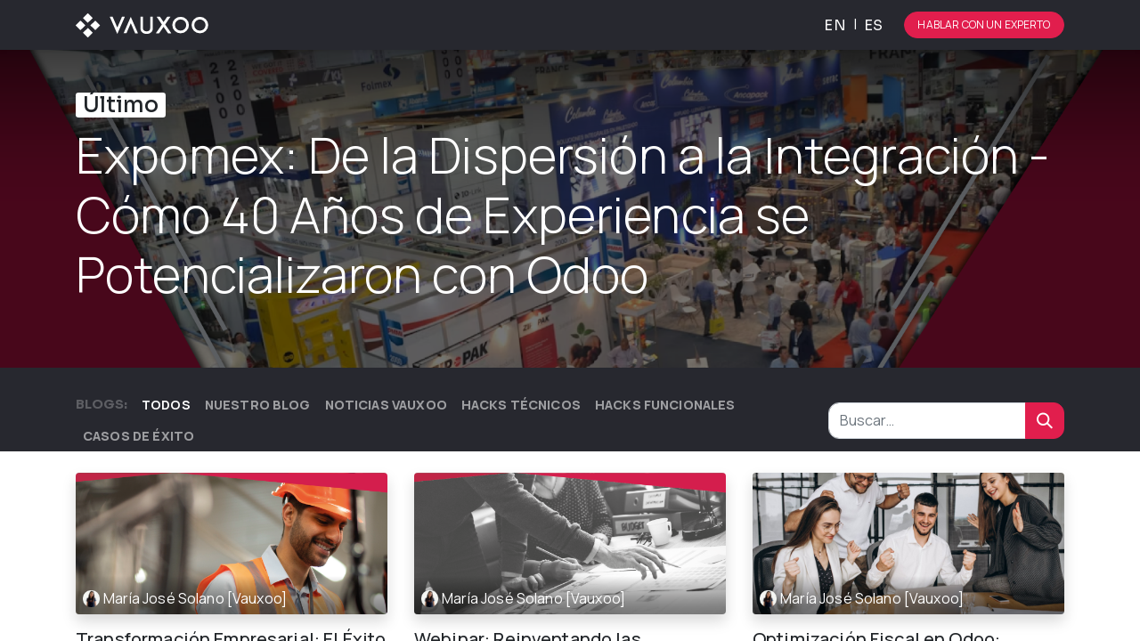

--- FILE ---
content_type: text/html; charset=utf-8
request_url: https://www.vauxoo.com/blog/page/5
body_size: 14084
content:
<!DOCTYPE html>
        
        
        
        
<html lang="es-ES" data-website-id="1" data-main-object="ir.ui.view(22274,)" data-add2cart-redirect="1">
    <head>
        <meta charset="utf-8"/>
        <meta http-equiv="X-UA-Compatible" content="IE=edge,chrome=1"/>
        <meta name="viewport" content="width=device-width, initial-scale=1"/>
                
                <script type="text/javascript">(function(w,d,s,l,i){w[l]=w[l]||[];w[l].push({'gtm.start':
                    new Date().getTime(),event:'gtm.js'});var f=d.getElementsByTagName(s)[0],
                    j=d.createElement(s),dl=l!='dataLayer'?'&l='+l:'';j.async=true;j.src=
                    'https://www.googletagmanager.com/gtm.js?id='+i+dl;f.parentNode.insertBefore(j,f);
                    })(window,document,'script','dataLayer','AW-750692946');
                </script>
            <script type="application/ld+json">
            {
              "@context": "http://schema.org",
              "@type": "Organization",
              "url": "https://www.vauxoo.com",
              "logo": "https://www.vauxoo.com/logo.png",
              "contactPoint": [{
                "@type": "ContactPoint",
                "telephone": "+52 312 217 0252",
                "contactType": "customer service"
              }]
            }
            </script>
                
        <meta name="generator" content="Odoo"/>
        <meta name="description" content="¡Descubre un mundo de conocimiento en nuestro blog! Aquí encontrarás artículos informativos, consejos prácticos y las últimas mejoras en Odoo."/>
        <meta name="keywords" content="Odoo,Blog"/>
            
        <meta property="og:type" content="website"/>
        <meta property="og:title" content="Nuestro Blog"/>
        <meta property="og:site_name" content="www.vauxoo.com"/>
        <meta property="og:url" content="https://www.vauxoo.com/blog/page/5"/>
        <meta property="og:image" content="https://www.vauxoo.com/web/image/676358-45b2dc50/Cover-Blog-V03-06.jpg"/>
        <meta property="og:description" content="¡Descubre un mundo de conocimiento en nuestro blog! Aquí encontrarás artículos informativos, consejos prácticos y las últimas mejoras en Odoo."/>
            
        <meta name="twitter:card" content="summary_large_image"/>
        <meta name="twitter:title" content="Nuestro Blog"/>
        <meta name="twitter:image" content="https://www.vauxoo.com/web/image/676358-45b2dc50/Cover-Blog-V03-06.jpg"/>
        <meta name="twitter:site" content="@vauxoo"/>
        <meta name="twitter:description" content="¡Descubre un mundo de conocimiento en nuestro blog! Aquí encontrarás artículos informativos, consejos prácticos y las últimas mejoras en Odoo."/>
        
        <link rel="alternate" hreflang="en" href="https://www.vauxoo.com/en_US/blog/page/5"/>
        <link rel="alternate" hreflang="es" href="https://www.vauxoo.com/blog/page/5"/>
        <link rel="alternate" hreflang="x-default" href="https://www.vauxoo.com/blog/page/5"/>
        <link rel="canonical" href="https://www.vauxoo.com/blog/page/5"/>
        
        <link rel="preconnect" href="https://fonts.gstatic.com/" crossorigin=""/>
        <title>Nuestro Blog</title>
        <link type="image/x-icon" rel="shortcut icon" href="/web/image/website/1/favicon?unique=1ee16ba"/>
        <link rel="preload" href="/web/static/src/libs/fontawesome/fonts/fontawesome-webfont.woff2?v=4.7.0" as="font" crossorigin=""/>
        <link type="text/css" rel="stylesheet" href="/web/assets/2408105-1719c50/1/web.assets_frontend.min.css" data-asset-bundle="web.assets_frontend" data-asset-version="1719c50"/>
        <script id="web.layout.odooscript" type="text/javascript">
            var odoo = {
                csrf_token: "874bafe3356adafdbada96586cccffa1d733dadeo1799908145",
                debug: "",
            };
        </script>
        <script type="text/javascript">
            odoo.__session_info__ = {"is_admin": false, "is_system": false, "is_website_user": true, "user_id": false, "is_frontend": true, "profile_session": null, "profile_collectors": null, "profile_params": null, "show_effect": false, "bundle_params": {"lang": "en_US", "website_id": 1}, "translationURL": "/website/translations", "cache_hashes": {"translations": "d9ce44399ab6eac7535bacb1f8dfff503d529c8a"}, "geoip_country_code": null, "geoip_phone_code": null, "lang_url_code": "es_ES"};
            if (!/(^|;\s)tz=/.test(document.cookie)) {
                const userTZ = Intl.DateTimeFormat().resolvedOptions().timeZone;
                document.cookie = `tz=${userTZ}; path=/`;
            }
        </script>
                <script id="tracking_code" async="1" src="https://www.googletagmanager.com/gtag/js?id=G-KC6SJY75QZ"></script>
                <script>
                    window.dataLayer = window.dataLayer || [];
                    function gtag(){dataLayer.push(arguments);}
                    gtag('js', new Date());
                    gtag('config', 'G-KC6SJY75QZ');
                </script>
        <script defer="defer" type="text/javascript" src="/web/assets/2407869-fec5f39/1/web.assets_frontend_minimal.min.js" data-asset-bundle="web.assets_frontend_minimal" data-asset-version="fec5f39"></script>
        <script defer="defer" type="text/javascript" data-src="/web/assets/2408106-d9559df/1/web.assets_frontend_lazy.min.js" data-asset-bundle="web.assets_frontend_lazy" data-asset-version="d9559df"></script>
        
        
        <link rel="preconnect" href="https://fonts.googleapis.com">
<link rel="preconnect" href="https://fonts.gstatic.com" crossorigin>
<link href="https://fonts.googleapis.com/css2?family=Manrope:wght@200;300;400;500;600;700;800&family=Sora:wght@100;200;300;400;500;600;700;800&display=swap" rel="stylesheet">
    <!-- Hotjar Tracking Code for https://www.vauxoo.com -->
<script>
    (function(h,o,t,j,a,r){
        h.hj=h.hj||function(){(h.hj.q=h.hj.q||[]).push(arguments)};
        h._hjSettings={hjid:792758,hjsv:6};
        a=o.getElementsByTagName('head')[0];
        r=o.createElement('script');r.async=1;
        r.src=t+h._hjSettings.hjid+j+h._hjSettings.hjsv;
        a.appendChild(r);
    })(window,document,'https://static.hotjar.com/c/hotjar-','.js?sv=');
</script>
<!-- Google Tag Manager -->
<script>(function(w,d,s,l,i){w[l]=w[l]||[];w[l].push({'gtm.start':
new Date().getTime(),event:'gtm.js'});var f=d.getElementsByTagName(s)[0],
j=d.createElement(s),dl=l!='dataLayer'?'&l='+l:'';j.async=true;j.src=
'https://www.googletagmanager.com/gtm.js?id='+i+dl;f.parentNode.insertBefore(j,f);
})(window,document,'script','dataLayer','GTM-M7PN8BT');</script>
<!-- End Google Tag Manager -->
<!-- Apple Touch Icon -->
<link rel="apple-touch-icon" href="somedir/apple-touch-icon-iphone-60x60.png">
<link rel="apple-touch-icon" sizes="60x60" href="somedir/apple-touch-icon-ipad-76x76.png">
<link rel="apple-touch-icon" sizes="114x114" href="somedir/apple-touch-icon-iphone-retina-120x120.png">
<link rel="apple-touch-icon" sizes="144x144" href="somedir/apple-touch-icon-ipad-retina-152x152.png">
<!-- Apple Touch Icon -->
<!-- Google tag (gtag.js) -->
<script async src="https://www.googletagmanager.com/gtag/js?id=AW-750692946"></script>
<script>
  window.dataLayer = window.dataLayer || [];
  function gtag(){dataLayer.push(arguments);}
  gtag('js', new Date());

  gtag('config', 'AW-750692946');
</script>
<!-- END Google tag (gtag.js) -->

    </head>
    <body>
        <div id="wrapwrap" class="   ">
                <header id="top" data-anchor="true" data-name="Header" class="  o_header_standard">
                    
    <nav data-name="Navbar" class="navbar  navbar-light o_colored_level o_cc shadow-sm navbar-vauxoo navbar-expand-md">
        
            <div id="top_menu_container" class="container justify-content-between">
                
    <a href="/" class="navbar-brand logo &#39;o_offcanvas_logo_container mr-0 mr-md-3&#39;">
            
            <span role="img" rel="preload" as="image" aria-label="Logo of www.vauxoo.com" title="www.vauxoo.com"><img src="/web/image/website/1/logo/www.vauxoo.com?unique=1ee16ba" class="img img-fluid" width="95" height="40" alt="www.vauxoo.com" loading="lazy"/></span>
        </a>
    
                
                <div id="top_menu_collapse" class="collapse navbar-collapse order-last order-md-0">
    <ul id="top_menu" role="menu" class="nav navbar-nav o_menu_loading flex-grow-1">
        
                        
    <li role="presentation" class="nav-item">
        <a role="menuitem" href="/offer" class="nav-link ">
            <span>¿Qué ofrecemos?</span>
        </a>
    </li>
    <li class="nav-item dropdown  ">
        <a data-bs-toggle="dropdown" href="#" class="nav-link dropdown-toggle ">
            <span>Nosotros</span>
        </a>
        <ul class="dropdown-menu" role="menu">
    <li role="presentation" class="">
        <a role="menuitem" href="/aboutus" class="dropdown-item ">
            <span>Acerca de</span>
        </a>
    </li>
    <li role="presentation" class="">
        <a role="menuitem" href="/culture" class="dropdown-item ">
            <span>Cultura</span>
        </a>
    </li>
    <li role="presentation" class="">
        <a role="menuitem" href="/jobs" class="dropdown-item ">
            <span>Empleos</span>
        </a>
    </li>
    <li role="presentation" class="">
        <a role="menuitem" href="/contactus" class="dropdown-item ">
            <span>Contacto</span>
        </a>
    </li>
    <li role="presentation" class="">
        <a role="menuitem" href="/blog" class="dropdown-item ">
            <span>Blogs</span>
        </a>
    </li>
    <li role="presentation" class="">
        <a role="menuitem" href="/events" class="dropdown-item ">
            <span>Eventos</span>
        </a>
    </li>
        </ul>
    </li>
    <li class="nav-item dropdown  ">
        <a data-bs-toggle="dropdown" href="#" class="nav-link dropdown-toggle ">
            <span>Industrias</span>
        </a>
        <ul class="dropdown-menu" role="menu">
    <li role="presentation" class="">
        <a role="menuitem" href="/offer/industrias/manufactura" class="dropdown-item ">
            <span>Manufactura</span>
        </a>
    </li>
    <li role="presentation" class="">
        <a role="menuitem" href="/offer/industrias/hoteleria" class="dropdown-item ">
            <span>Hotelería</span>
        </a>
    </li>
    <li role="presentation" class="">
        <a role="menuitem" href="/offer/industrias/farmaceutica" class="dropdown-item ">
            <span>Farmacéutica</span>
        </a>
    </li>
    <li role="presentation" class="">
        <a role="menuitem" href="/offer/industrias/acuacultura" class="dropdown-item ">
            <span>Acuacultura</span>
        </a>
    </li>
    <li role="presentation" class="">
        <a role="menuitem" href="/offer/industrias/calzado" class="dropdown-item ">
            <span>Calzado</span>
        </a>
    </li>
        </ul>
    </li>
        
            <li class="nav-item mx-lg-3 divider d-none"></li> 
            <li class="o_wsale_my_cart align-self-md-start d-none nav-item mx-lg-3">
                <a href="/shop/cart" class="nav-link">
                    <i class="fa fa-shopping-cart"></i>
                    <sup class="my_cart_quantity badge text-bg-primary" data-order-id="">0</sup>
                </a>
            </li>
        
        
            <li class="o_wsale_my_wish d-none nav-item me-lg-3 o_wsale_my_wish_hide_empty">
                <a href="/shop/wishlist" class="nav-link">
                    <i class="fa fa-1x fa-heart"></i>
                    <sup class="my_wish_quantity o_animate_blink badge text-bg-primary">0</sup>
                </a>
            </li>
        
                        
            <li class="nav-item ms-lg-auto o_no_autohide_item">
                <a href="/web/login" class="nav-link fw-bold">Iniciar sesión</a>
            </li>
                        
        
        
            <li class="nav-item custom-cta-link d-md-none">
                <a id="XPRT_MENU_mobile" href="/calendar/demo-con-vauxoo-3" class="nav-link">Hablar con un experto</a>
            </li>
                    
    </ul>

                    
                </div>
                
        
        

        <div class="js_language_selector order-first order-md-0 vauxoo_selector ml-md-4 ">
            <div class="list-inline d-flex" role="menu">
                    <a role="menuitem" href="/en_US/blog/page/5" class="p-0 list-inline-item js_change_lang " data-url_code="en_US">
                        <span>en</span>
                    </a>
                    
                        <span class="list-inline-item">|</span>
                    <a role="menuitem" href="/blog/page/5" class="p-0 list-inline-item js_change_lang font-weight-bold" data-url_code="es_ES">
                        <span>es</span>
                    </a>
                    
            </div>
        </div>
        <div class="oe_structure oe_structure_solo ms-lg-4">
            <section class="s_text_block o_colored_level d-none o_snippet_mobile_invisible d-lg-block" data-snippet="s_text_block" data-name="Text" style="background-image: none;" data-invisible="1">
                <div class="container">
                    <a aria-label="Botón para comenzar el proceso de hablar con un experto" href="/appointment/3" class="btn_cta nav-xprt btn btn-primary rounded-circle btn-sm" data-bs-original-title="" title="">Hablar con un experto</a></div>
            </section>
        </div>
                
    <button aria-label="Botón para abrir menu de navegación" type="button" data-bs-toggle="collapse" data-bs-target="#top_menu_collapse" class="navbar-toggler &#39;toggler_vauxoo px-0 btn&#39;">
        <span class="navbar-toggler-icon o_not_editable"></span>
    </button>
            </div>
        
    </nav>
    
        </header>
                <main>
                    
        <div id="wrap" class="js_blog website_blog">
            

        

        <div id="o_wblog_blog_top">
            
    <div data-name="Portada" style="" data-use_filters="True" data-use_text_align="True" data-res-model="blog.post" data-res-id="273" class="o_record_cover_container d-flex flex-column h-100 o_colored_level o_cc o_cc3 o_cc   o_wblog_post_page_cover o_record_has_cover cover_auto">
        <div style="background-image: url(/web/image/2399172-380aae63/expomex.png);" class="o_record_cover_component o_record_cover_image "></div>
        <div style="opacity: 0.6;" class="o_record_cover_component o_record_cover_filter oe_black"></div>
        

            <div class="container position-relative h-100 d-flex flex-column justify-content-around">
                <div class="o_wblog_post_title  ">
                    <div class="h4 bg-o-color-3 px-2 d-inline-block rounded-1">Último</div>
                    <a class="text-white text-decoration-none" href="/blog/casos-de-exito-5/expomex-273" title="Expomex: De la Dispersión a la Integración - Cómo 40 Años de Experiencia se Potencializaron con Odoo">
                        <div id="o_wblog_post_name" placeholder="Título de la publicación del blog" data-blog-id="273">Expomex: De la Dispersión a la Integración - Cómo 40 Años de Experiencia se Potencializaron con Odoo</div>
                        
                    </a>

                    <div>
                        <span>&nbsp;</span>
                    </div>
                </div>
            </div>
        
    </div>
        </div>

    <nav class="navbar navbar-expand-sm navbar-light pt-4 pb-0 px-0 ">
        <div class="o_website_blog_nav_container container flex-wrap flex-sm-nowrap gap-2 w-100">
            
            <ul class="navbar-nav d-none d-lg-flex">
                <li class="nav-item">
                    <span class="nav-link disabled ps-0">Blogs:</span>
                </li>
                <li class="nav-item">
                    <a href="/blog" class="nav-link fw-bold active">Todos</a>
                </li>
                <li class="nav-item">
                    <a href="/blog/nuestro-blog-1" class="nav-link ">
                        <b>Nuestro blog</b>
                    </a>
                </li><li class="nav-item">
                    <a href="/blog/noticias-vauxoo-2" class="nav-link ">
                        <b>Noticias Vauxoo</b>
                    </a>
                </li><li class="nav-item">
                    <a href="/blog/hacks-tecnicos-3" class="nav-link ">
                        <b>Hacks Técnicos</b>
                    </a>
                </li><li class="nav-item">
                    <a href="/blog/hacks-funcionales-4" class="nav-link ">
                        <b>Hacks Funcionales</b>
                    </a>
                </li><li class="nav-item">
                    <a href="/blog/casos-de-exito-5" class="nav-link ">
                        <b>Casos de Éxito</b>
                    </a>
                </li><li class="nav-item">
                    <a href="/blog/12" class="nav-link ">
                        <b>​</b>
                    </a>
                </li>
            </ul>
            
            <div class="dropdown order-2 d-lg-none flex-grow-1 flex-sm-grow-0 min-w-0">
                <a class="btn btn-light dropdown-toggle d-flex align-items-center justify-content-between" type="button" role="button" data-bs-toggle="dropdown" aria-expanded="false" title="Todos los blogs">
                    <span class="d-inline-block text-truncate">Todos</span>
                </a>
                <ul class="dropdown-menu dropdown-menu-end">
                    <li>
                        <a href="/blog" title="Todos" class="dropdown-item active">Todos</a>
                    </li>
                    <li>
                        <a href="/blog/nuestro-blog-1" class="dropdown-item " title="Nuestro blog">
                            <span>Nuestro blog</span>
                        </a>
                    </li><li>
                        <a href="/blog/noticias-vauxoo-2" class="dropdown-item " title="Noticias Vauxoo">
                            <span>Noticias Vauxoo</span>
                        </a>
                    </li><li>
                        <a href="/blog/hacks-tecnicos-3" class="dropdown-item " title="Hacks Técnicos">
                            <span>Hacks Técnicos</span>
                        </a>
                    </li><li>
                        <a href="/blog/hacks-funcionales-4" class="dropdown-item " title="Hacks Funcionales">
                            <span>Hacks Funcionales</span>
                        </a>
                    </li><li>
                        <a href="/blog/casos-de-exito-5" class="dropdown-item " title="Casos de Éxito">
                            <span>Casos de Éxito</span>
                        </a>
                    </li><li>
                        <a href="/blog/12" class="dropdown-item " title="​">
                            <span>​</span>
                        </a>
                    </li>
                </ul>
            </div>
            
    <form method="get" class="o_searchbar_form o_wait_lazy_js s_searchbar_input  flex-grow-1 flex-sm-grow-0" action="/blog" data-snippet="s_searchbar_input">
            <div role="search" class="input-group ">
        <input type="search" name="search" class="search-query form-control oe_search_box None" placeholder="Buscar…" data-search-type="blogs" data-limit="5" data-display-image="true" data-display-description="true" data-display-extra-link="true" data-display-detail="false" data-order-by="name asc"/>
        <button type="submit" aria-label="Buscar" title="Buscar" class="btn oe_search_button btn-primary">
            <i class="oi oi-search"></i>
        </button>
    </div>

            <input name="order" type="hidden" class="o_search_order_by" value="name asc"/>
            
                <input type="hidden" name="tag"/>
                <input type="hidden" name="date_begin"/>
                <input type="hidden" name="date_end"/>
            
        </form>
        </div>
    </nav>

        <section id="o_wblog_index_content">
            <div class="container py-4">
                <div class="row justify-content-center">
                    <div id="o_wblog_posts_loop_container" class="col ">

    <div id="o_wblog_posts_loop" class="">

        

        


        <div class="row ">
            

            

            

            
            
                
                <div class="pb-4 col-12 col-md-6 col-xl-4">
                    <article name="blog_post" class="o_wblog_post position-relative ">
                        
                        

    <a href="/blog/casos-de-exito-5/transformacion-empresarial-el-exito-de-rsf-en-colaboracion-con-vauxoo-en-costa-rica-223" class="text-decoration-none d-block mb-2">

    <div data-name="Portada" style="background-color: #FFFFFF;" data-res-model="blog.post" data-res-id="223" class="o_record_cover_container d-flex flex-column h-100 o_colored_level o_cc o_cc3 o_cc   o_list_cover o_not_editable  rounded overflow-hidden shadow mb-3">
        <div style="background-image: url(/web/image/2277606-4d782b96/bloggggg.png);" class="o_record_cover_component o_record_cover_image "></div>
        

    <div class="o_not_editable align-items-center position-relative o_wblog_post_list_author o_list_cover d-flex text-white w-100 o_not_editable px-2 pb-2 pt-3">
        <div style="line-height:1"><img src="/web/image/blog.post/223/author_avatar/Transformaci%C3%B3n%20Empresarial:%20El%20%C3%89xito%20de%20RSF%20en%20colaboraci%C3%B3n%20con%20Vauxoo%20en%20Costa%20Rica?unique=cc796ea" class="img img-fluid rounded-circle o_wblog_author_avatar me-1" alt="Transformación Empresarial: El Éxito de RSF en colaboración con Vauxoo en Costa Rica" loading="lazy"/></div>
        <div style="line-height:1">
            <span>María José Solano [Vauxoo]</span>
        </div>
    </div>
        
    </div>
    </a>
                            <div>
    <a href="/blog/casos-de-exito-5/transformacion-empresarial-el-exito-de-rsf-en-colaboracion-con-vauxoo-en-costa-rica-223" class="d-block text-reset text-decoration-none o_blog_post_title my-0 h5">Transformación Empresarial: El Éxito de RSF en colaboración con Vauxoo en Costa Rica</a>

                                <div>
    
    <a class="text-reset text-decoration-none" href="/blog/casos-de-exito-5/transformacion-empresarial-el-exito-de-rsf-en-colaboracion-con-vauxoo-en-costa-rica-223">
        <div class="mt-2 o_wblog_normalize_font">Imagina una empresa que no sólo redefine los estándares de la refrigeración industrial en Costa Rica, sino que además se convierte en un líder regional indiscutible. Refrigeración y Soluciones de Frío...</div>
    </a>

    
    <div class="o_wblog_post_short_tag_section d-flex align-items-center flex-wrap pt-2">
            <a href="/blog/tag/caso-de-exito-costa-rica-1020" class="badge mb-2 me-1 text-truncate border text-primary post_link">Caso de exito Costa Rica</a>
            <a href="/blog/tag/caso-de-exito-vauxoo-costa-rica-1021" class="badge mb-2 me-1 text-truncate border text-primary post_link">Caso de exito Vauxoo Costa rica</a>
            <a href="/blog/tag/contabilidad-560" class="badge mb-2 me-1 text-truncate border text-primary post_link">Contabilidad</a>
            <a href="/blog/tag/contabilidad-en-costa-rica-1017" class="badge mb-2 me-1 text-truncate border text-primary post_link">Contabilidad en Costa Rica</a>
            <a href="/blog/tag/costa-rica-512" class="badge mb-2 me-1 text-truncate border text-primary post_link">Costa Rica</a>
            <a href="/blog/tag/localizacion-costa-rica-504" class="badge mb-2 me-1 text-truncate border text-primary post_link">Localizacion Costa Rica</a>
            <a href="/blog/tag/odoo-costa-rica-983" class="badge mb-2 me-1 text-truncate border text-primary post_link">Odoo Costa Rica</a>
            <a href="/blog/tag/odoo-y-contabilidad-955" class="badge mb-2 me-1 text-truncate border text-primary post_link">Odoo y Contabilidad</a>
            <a href="/blog/tag/refrigeracion-industrial-erp-1018" class="badge mb-2 me-1 text-truncate border text-primary post_link">Refrigeración industrial ERP</a>
            <a href="/blog/tag/caso-de-exito-1019" class="badge mb-2 me-1 text-truncate border text-primary post_link">caso de exito</a>
    </div>
    
                                </div>
                            </div>
                            <div class="o_wblog_normalize_font pe-2 pb-2">
    <div class="d-flex small flex-wrap mb-1 w-100">
        <div class="d-flex flex-wrap align-items-center justify-content-between mx-n2 flex-grow-1">
            <time class="text-nowrap fw-bold px-2">26 abr. 2024</time>
            <b class="text-nowrap text-truncate px-2">
                <i class="fa fa-folder-open text-muted"></i>
                <a href="/blog/casos-de-exito-5">Casos de Éxito</a>
            </b>
        </div>
    </div>
                            </div>
                        
                    </article>
                </div>
                
                
                <div class="pb-4 col-12 col-md-6 col-xl-4">
                    <article name="blog_post" class="o_wblog_post position-relative ">
                        
                        

    <a href="/blog/noticias-vauxoo-2/webinar-reinventando-las-organizaciones-221" class="text-decoration-none d-block mb-2">

    <div data-name="Portada" style="background-color: #FFFFFF;" data-res-model="blog.post" data-res-id="221" class="o_record_cover_container d-flex flex-column h-100 o_colored_level o_cc o_cc3 o_cc   o_list_cover o_not_editable  rounded overflow-hidden shadow mb-3">
        <div style="background-image: url(/web/image/2276896-2ff3158f/sdsxxx.png);" class="o_record_cover_component o_record_cover_image "></div>
        

    <div class="o_not_editable align-items-center position-relative o_wblog_post_list_author o_list_cover d-flex text-white w-100 o_not_editable px-2 pb-2 pt-3">
        <div style="line-height:1"><img src="/web/image/blog.post/221/author_avatar/Webinar:%20Reinventando%20las%20organizaciones?unique=7cc2ea6" class="img img-fluid rounded-circle o_wblog_author_avatar me-1" alt="Webinar: Reinventando las organizaciones" loading="lazy"/></div>
        <div style="line-height:1">
            <span>María José Solano [Vauxoo]</span>
        </div>
    </div>
        
    </div>
    </a>
                            <div>
    <a href="/blog/noticias-vauxoo-2/webinar-reinventando-las-organizaciones-221" class="d-block text-reset text-decoration-none o_blog_post_title my-0 h5">Webinar: Reinventando las organizaciones</a>

                                <div>
    
    <a class="text-reset text-decoration-none" href="/blog/noticias-vauxoo-2/webinar-reinventando-las-organizaciones-221">
        <div class="mt-2 o_wblog_normalize_font">En un mundo que cambia constantemente, las empresas se enfrentan al desafío de adaptarse para seguir siendo competitivas. Por lo cual, es crucial adoptar modelos de gestión modernos y centrados en las...</div>
    </a>

    
    <div class="o_wblog_post_short_tag_section d-flex align-items-center flex-wrap pt-2">
            <a href="/blog/tag/cultura-1015" class="badge mb-2 me-1 text-truncate border text-primary post_link">Cultura</a>
            <a href="/blog/tag/cultura-y-organizacion-en-la-empresa-1016" class="badge mb-2 me-1 text-truncate border text-primary post_link">cultura y organizacion en la empresa</a>
            <a href="/blog/tag/webinar-reinventando-las-organizaciones-1014" class="badge mb-2 me-1 text-truncate border text-primary post_link">webinar reinventando las organizaciones</a>
            <a href="/blog/tag/webinars-114" class="badge mb-2 me-1 text-truncate border text-primary post_link">webinars </a>
    </div>
    
                                </div>
                            </div>
                            <div class="o_wblog_normalize_font pe-2 pb-2">
    <div class="d-flex small flex-wrap mb-1 w-100">
        <div class="d-flex flex-wrap align-items-center justify-content-between mx-n2 flex-grow-1">
            <time class="text-nowrap fw-bold px-2">26 abr. 2024</time>
            <b class="text-nowrap text-truncate px-2">
                <i class="fa fa-folder-open text-muted"></i>
                <a href="/blog/noticias-vauxoo-2">Noticias Vauxoo</a>
            </b>
        </div>
    </div>
                            </div>
                        
                    </article>
                </div>
                
                
                <div class="pb-4 col-12 col-md-6 col-xl-4">
                    <article name="blog_post" class="o_wblog_post position-relative ">
                        
                        

    <a href="/blog/hacks-funcionales-4/optimizacion-fiscal-en-odoo-soluciones-de-vauxoo-adaptadas-a-costa-rica-222" class="text-decoration-none d-block mb-2">

    <div data-name="Portada" style="background-color: #FFFFFF;" data-res-model="blog.post" data-res-id="222" class="o_record_cover_container d-flex flex-column h-100 o_colored_level o_cc o_cc3 o_cc   o_list_cover o_not_editable  rounded overflow-hidden shadow mb-3">
        <div style="background-image: url(/web/image/2277319-d1c57c30/group-people-working-out-business-plan-office.jpg);" class="o_record_cover_component o_record_cover_image "></div>
        

    <div class="o_not_editable align-items-center position-relative o_wblog_post_list_author o_list_cover d-flex text-white w-100 o_not_editable px-2 pb-2 pt-3">
        <div style="line-height:1"><img src="/web/image/blog.post/222/author_avatar/Optimizaci%C3%B3n%20Fiscal%20en%20Odoo:%20Soluciones%20de%20Vauxoo%20Adaptadas%20a%20Costa%20Rica?unique=90cef18" class="img img-fluid rounded-circle o_wblog_author_avatar me-1" alt="Optimización Fiscal en Odoo: Soluciones de Vauxoo Adaptadas a Costa Rica" loading="lazy"/></div>
        <div style="line-height:1">
            <span>María José Solano [Vauxoo]</span>
        </div>
    </div>
        
    </div>
    </a>
                            <div>
    <a href="/blog/hacks-funcionales-4/optimizacion-fiscal-en-odoo-soluciones-de-vauxoo-adaptadas-a-costa-rica-222" class="d-block text-reset text-decoration-none o_blog_post_title my-0 h5">Optimización Fiscal en Odoo: Soluciones de Vauxoo Adaptadas a Costa Rica</a>

                                <div>
    
    <a class="text-reset text-decoration-none" href="/blog/hacks-funcionales-4/optimizacion-fiscal-en-odoo-soluciones-de-vauxoo-adaptadas-a-costa-rica-222">
        <div class="mt-2 o_wblog_normalize_font">En la búsqueda constante de optimizar la gestión empresarial, las empresas costarricenses se enfrentan al desafío de cumplir con las complejas regulaciones fiscales locales. En Vauxoo, nos hemos dedic...</div>
    </a>

    
    <div class="o_wblog_post_short_tag_section d-flex align-items-center flex-wrap pt-2">
            <a href="/blog/tag/costa-rica-512" class="badge mb-2 me-1 text-truncate border text-primary post_link">Costa Rica</a>
            <a href="/blog/tag/localizacion-costa-rica-504" class="badge mb-2 me-1 text-truncate border text-primary post_link">Localizacion Costa Rica</a>
            <a href="/blog/tag/odoo-costa-rica-983" class="badge mb-2 me-1 text-truncate border text-primary post_link">Odoo Costa Rica</a>
            <a href="/blog/tag/facturacion-electronica-en-costa-rica-1007" class="badge mb-2 me-1 text-truncate border text-primary post_link">facturacion electronica en costa rica</a>
            <a href="/blog/tag/gestion-de-nomina-en-costa-rica-1012" class="badge mb-2 me-1 text-truncate border text-primary post_link">gestion de nomina en costa rica</a>
            <a href="/blog/tag/nomina-en-costa-rica-1009" class="badge mb-2 me-1 text-truncate border text-primary post_link">nomina en costa rica</a>
    </div>
    
                                </div>
                            </div>
                            <div class="o_wblog_normalize_font pe-2 pb-2">
    <div class="d-flex small flex-wrap mb-1 w-100">
        <div class="d-flex flex-wrap align-items-center justify-content-between mx-n2 flex-grow-1">
            <time class="text-nowrap fw-bold px-2">24 abr. 2024</time>
            <b class="text-nowrap text-truncate px-2">
                <i class="fa fa-folder-open text-muted"></i>
                <a href="/blog/hacks-funcionales-4">Hacks Funcionales</a>
            </b>
        </div>
    </div>
                            </div>
                        
                    </article>
                </div>
                
                
                <div class="pb-4 col-12 col-md-6 col-xl-4">
                    <article name="blog_post" class="o_wblog_post position-relative ">
                        
                        

    <a href="/blog/hacks-funcionales-4/nomina-costa-rica-con-odoo-220" class="text-decoration-none d-block mb-2">

    <div data-name="Portada" style="background-color: #FFFFFF;" data-res-model="blog.post" data-res-id="220" class="o_record_cover_container d-flex flex-column h-100 o_colored_level o_cc o_cc3 o_cc   o_list_cover o_not_editable  rounded overflow-hidden shadow mb-3">
        <div style="background-image: url(/web/image/2275845-a5b89c0e/ocod.png);" class="o_record_cover_component o_record_cover_image "></div>
        

    <div class="o_not_editable align-items-center position-relative o_wblog_post_list_author o_list_cover d-flex text-white w-100 o_not_editable px-2 pb-2 pt-3">
        <div style="line-height:1"><img src="/web/image/blog.post/220/author_avatar/N%C3%B3mina%20Costa%20Rica%20con%20Odoo?unique=c1e4a6a" class="img img-fluid rounded-circle o_wblog_author_avatar me-1" alt="Nómina Costa Rica con Odoo" loading="lazy"/></div>
        <div style="line-height:1">
            <span>María José Solano [Vauxoo]</span>
        </div>
    </div>
        
    </div>
    </a>
                            <div>
    <a href="/blog/hacks-funcionales-4/nomina-costa-rica-con-odoo-220" class="d-block text-reset text-decoration-none o_blog_post_title my-0 h5">Nómina Costa Rica con Odoo</a>

                                <div>
    
    <a class="text-reset text-decoration-none" href="/blog/hacks-funcionales-4/nomina-costa-rica-con-odoo-220">
        <div class="mt-2 o_wblog_normalize_font">Contenido: ¿Qué es la gestión de Nómina y por qué es importante? Ventajas de Automatizar la Nómina con Odoo Módulos de Odoo para cubrir la nómina Costarricense Tipos de contribución Beneficios del mód...</div>
    </a>

    
    <div class="o_wblog_post_short_tag_section d-flex align-items-center flex-wrap pt-2">
            <a href="/blog/tag/beneficiosnomina-209" class="badge mb-2 me-1 text-truncate border text-primary post_link">beneficiosnomina</a>
            <a href="/blog/tag/funcionesnomina-208" class="badge mb-2 me-1 text-truncate border text-primary post_link">funcionesnomina</a>
            <a href="/blog/tag/gestion-de-nomina-1011" class="badge mb-2 me-1 text-truncate border text-primary post_link">gestion de nomina</a>
            <a href="/blog/tag/gestion-de-nomina-en-costa-rica-1012" class="badge mb-2 me-1 text-truncate border text-primary post_link">gestion de nomina en costa rica</a>
            <a href="/blog/tag/nomina-costarisence-1013" class="badge mb-2 me-1 text-truncate border text-primary post_link">nomina costarisence</a>
            <a href="/blog/tag/nomina-en-costa-rica-1009" class="badge mb-2 me-1 text-truncate border text-primary post_link">nomina en costa rica</a>
            <a href="/blog/tag/odoo-nomina-1010" class="badge mb-2 me-1 text-truncate border text-primary post_link">odoo nomina</a>
    </div>
    
                                </div>
                            </div>
                            <div class="o_wblog_normalize_font pe-2 pb-2">
    <div class="d-flex small flex-wrap mb-1 w-100">
        <div class="d-flex flex-wrap align-items-center justify-content-between mx-n2 flex-grow-1">
            <time class="text-nowrap fw-bold px-2">17 abr. 2024</time>
            <b class="text-nowrap text-truncate px-2">
                <i class="fa fa-folder-open text-muted"></i>
                <a href="/blog/hacks-funcionales-4">Hacks Funcionales</a>
            </b>
        </div>
    </div>
                            </div>
                        
                    </article>
                </div>
                
                
                <div class="pb-4 col-12 col-md-6 col-xl-4">
                    <article name="blog_post" class="o_wblog_post position-relative ">
                        
                        

    <a href="/blog/hacks-funcionales-4/potencia-tus-ctas-estrategia-efectiva-con-odoo-link-tracker-219" class="text-decoration-none d-block mb-2">

    <div data-name="Portada" style="background-color: #FFFFFF;" data-res-model="blog.post" data-res-id="219" class="o_record_cover_container d-flex flex-column h-100 o_colored_level o_cc o_cc3 o_cc   o_list_cover o_not_editable  rounded overflow-hidden shadow mb-3">
        <div style="background-image: url(/web/image/2273579-9831e576/Blog.png);" class="o_record_cover_component o_record_cover_image "></div>
        

    <div class="o_not_editable align-items-center position-relative o_wblog_post_list_author o_list_cover d-flex text-white w-100 o_not_editable px-2 pb-2 pt-3">
        <div style="line-height:1"><img src="/web/image/blog.post/219/author_avatar/Potencia%20tus%20CTAs:%20Estrategia%20efectiva%20con%20Odoo%20Link%20Tracker?unique=5b23064" class="img img-fluid rounded-circle o_wblog_author_avatar me-1" alt="Potencia tus CTAs: Estrategia efectiva con Odoo Link Tracker" loading="lazy"/></div>
        <div style="line-height:1">
            <span>María José Solano [Vauxoo]</span>
        </div>
    </div>
        
    </div>
    </a>
                            <div>
    <a href="/blog/hacks-funcionales-4/potencia-tus-ctas-estrategia-efectiva-con-odoo-link-tracker-219" class="d-block text-reset text-decoration-none o_blog_post_title my-0 h5">Potencia tus CTAs: Estrategia efectiva con Odoo Link Tracker</a>

                                <div>
    
    <a class="text-reset text-decoration-none" href="/blog/hacks-funcionales-4/potencia-tus-ctas-estrategia-efectiva-con-odoo-link-tracker-219">
        <div class="mt-2 o_wblog_normalize_font">Contenido: ¿Qué es un call to action? Características de un buen CTA ¿Cómo elegir el Llamado a la Acción adecuado? ¿Cómo medir la eficiencia de un CTA? ¿Te has encontrado alguna vez en un sitio web si...</div>
    </a>

    
    <div class="o_wblog_post_short_tag_section d-flex align-items-center flex-wrap pt-2">
            <a href="/blog/tag/cta-16" class="badge mb-2 me-1 text-truncate border text-primary post_link">CTA</a>
            <a href="/blog/tag/call-to-action-745" class="badge mb-2 me-1 text-truncate border text-primary post_link">Call To Action</a>
            <a href="/blog/tag/link-tracker-1008" class="badge mb-2 me-1 text-truncate border text-primary post_link">Link tracker</a>
    </div>
    
                                </div>
                            </div>
                            <div class="o_wblog_normalize_font pe-2 pb-2">
    <div class="d-flex small flex-wrap mb-1 w-100">
        <div class="d-flex flex-wrap align-items-center justify-content-between mx-n2 flex-grow-1">
            <time class="text-nowrap fw-bold px-2">10 abr. 2024</time>
            <b class="text-nowrap text-truncate px-2">
                <i class="fa fa-folder-open text-muted"></i>
                <a href="/blog/hacks-funcionales-4">Hacks Funcionales</a>
            </b>
        </div>
    </div>
                            </div>
                        
                    </article>
                </div>
                
                
                <div class="pb-4 col-12 col-md-6 col-xl-4">
                    <article name="blog_post" class="o_wblog_post position-relative ">
                        
                        

    <a href="/blog/nuestro-blog-1/facturacion-electronica-en-costa-rica-217" class="text-decoration-none d-block mb-2">

    <div data-name="Portada" style="background-color: #FFFFFF;" data-res-model="blog.post" data-res-id="217" class="o_record_cover_container d-flex flex-column h-100 o_colored_level o_cc o_cc3 o_cc   o_list_cover o_not_editable  rounded overflow-hidden shadow mb-3">
        <div style="background-image: url(/web/image/2272015-8de2912f/blof%20facturacion.png);" class="o_record_cover_component o_record_cover_image "></div>
        

    <div class="o_not_editable align-items-center position-relative o_wblog_post_list_author o_list_cover d-flex text-white w-100 o_not_editable px-2 pb-2 pt-3">
        <div style="line-height:1"><img src="/web/image/blog.post/217/author_avatar/Facturaci%C3%B3n%20Electr%C3%B3nica%20en%20Costa%20Rica?unique=ab32a80" class="img img-fluid rounded-circle o_wblog_author_avatar me-1" alt="Facturación Electrónica en Costa Rica" loading="lazy"/></div>
        <div style="line-height:1">
            <span>María José Solano [Vauxoo]</span>
        </div>
    </div>
        
    </div>
    </a>
                            <div>
    <a href="/blog/nuestro-blog-1/facturacion-electronica-en-costa-rica-217" class="d-block text-reset text-decoration-none o_blog_post_title my-0 h5">Facturación Electrónica en Costa Rica</a>

                                <div>
    
    <a class="text-reset text-decoration-none" href="/blog/nuestro-blog-1/facturacion-electronica-en-costa-rica-217">
        <div class="mt-2 o_wblog_normalize_font">Contenido: ¿Qué es la facturación electrónica? Conceptos básicos para entender la facturación electrónica de Costa Rica Tipos de impuestos Funcionamiento del sistema de facturación electrónica en Cost...</div>
    </a>

    
    <div class="o_wblog_post_short_tag_section d-flex align-items-center flex-wrap pt-2">
            <a href="/blog/tag/costa-rica-512" class="badge mb-2 me-1 text-truncate border text-primary post_link">Costa Rica</a>
            <a href="/blog/tag/facturacion-electronica-481" class="badge mb-2 me-1 text-truncate border text-primary post_link">Facturacion electronica</a>
            <a href="/blog/tag/localizacion-costa-rica-504" class="badge mb-2 me-1 text-truncate border text-primary post_link">Localizacion Costa Rica</a>
            <a href="/blog/tag/odoo-costa-rica-983" class="badge mb-2 me-1 text-truncate border text-primary post_link">Odoo Costa Rica</a>
            <a href="/blog/tag/facturacion-electronica-en-costa-rica-1007" class="badge mb-2 me-1 text-truncate border text-primary post_link">facturacion electronica en costa rica</a>
    </div>
    
                                </div>
                            </div>
                            <div class="o_wblog_normalize_font pe-2 pb-2">
    <div class="d-flex small flex-wrap mb-1 w-100">
        <div class="d-flex flex-wrap align-items-center justify-content-between mx-n2 flex-grow-1">
            <time class="text-nowrap fw-bold px-2">3 abr. 2024</time>
            <b class="text-nowrap text-truncate px-2">
                <i class="fa fa-folder-open text-muted"></i>
                <a href="/blog/nuestro-blog-1">Nuestro blog</a>
            </b>
        </div>
    </div>
                            </div>
                        
                    </article>
                </div>
                
                
                <div class="pb-4 col-12 col-md-6 col-xl-4">
                    <article name="blog_post" class="o_wblog_post position-relative ">
                        
                        

    <a href="/blog/noticias-vauxoo-2/un-nuevo-capitulo-para-vauxoo-fortaleciendo-nuestra-vision-197" class="text-decoration-none d-block mb-2">

    <div data-name="Portada" style="background-color: #FFFFFF;" data-res-model="blog.post" data-res-id="197" class="o_record_cover_container d-flex flex-column h-100 o_colored_level o_cc o_cc3 o_cc   o_list_cover o_not_editable  rounded overflow-hidden shadow mb-3">
        <div style="background-image: url(/web/image/810227-b8bf9900/Blog-nuevo-riumbo.png);" class="o_record_cover_component o_record_cover_image "></div>
        

    <div class="o_not_editable align-items-center position-relative o_wblog_post_list_author o_list_cover d-flex text-white w-100 o_not_editable px-2 pb-2 pt-3">
        <div style="line-height:1"><img src="/web/image/blog.post/197/author_avatar/Un%20Nuevo%20Cap%C3%ADtulo%20para%20Vauxoo:%20Fortaleciendo%20Nuestra%20Visi%C3%B3n?unique=36f40e5" class="img img-fluid rounded-circle o_wblog_author_avatar me-1" alt="Un Nuevo Capítulo para Vauxoo: Fortaleciendo Nuestra Visión" loading="lazy"/></div>
        <div style="line-height:1">
            <span>Danna López [Vauxoo]</span>
        </div>
    </div>
        
    </div>
    </a>
                            <div>
    <a href="/blog/noticias-vauxoo-2/un-nuevo-capitulo-para-vauxoo-fortaleciendo-nuestra-vision-197" class="d-block text-reset text-decoration-none o_blog_post_title my-0 h5">Un Nuevo Capítulo para Vauxoo: Fortaleciendo Nuestra Visión</a>

                                <div>
    
    <a class="text-reset text-decoration-none" href="/blog/noticias-vauxoo-2/un-nuevo-capitulo-para-vauxoo-fortaleciendo-nuestra-vision-197">
        <div class="mt-2 o_wblog_normalize_font">En el siempre cambiante mundo empresarial, hay historias de transformación que no solo inspiran, sino que cautivan la imaginación. Hoy, estamos emocionados de compartir contigo una narrativa que nos l...</div>
    </a>

    
    <div class="o_wblog_post_short_tag_section d-flex align-items-center flex-wrap pt-2">
            <a href="/blog/tag/odooawards-55" class="badge mb-2 me-1 text-truncate border text-primary post_link">#OdooAwards</a>
            <a href="/blog/tag/best-partner-latam-842" class="badge mb-2 me-1 text-truncate border text-primary post_link">Best Partner LATAM</a>
            <a href="/blog/tag/fortaleciendo-nuestra-vision-941" class="badge mb-2 me-1 text-truncate border text-primary post_link">Fortaleciendo Nuestra Visión</a>
            <a href="/blog/tag/jose-pablo-tijeri-940" class="badge mb-2 me-1 text-truncate border text-primary post_link">José Pablo Tijeri</a>
            <a href="/blog/tag/vauxoo-844" class="badge mb-2 me-1 text-truncate border text-primary post_link">Vauxoo</a>
            <a href="/blog/tag/crecimiento-938" class="badge mb-2 me-1 text-truncate border text-primary post_link">crecimiento</a>
            <a href="/blog/tag/mejor-partner-37" class="badge mb-2 me-1 text-truncate border text-primary post_link">mejor partner </a>
            <a href="/blog/tag/nuestra-historia-942" class="badge mb-2 me-1 text-truncate border text-primary post_link">nuestra historia</a>
            <a href="/blog/tag/nuevo-ceo-939" class="badge mb-2 me-1 text-truncate border text-primary post_link">nuevo CEO</a>
            <a href="/blog/tag/solucion-erp-943" class="badge mb-2 me-1 text-truncate border text-primary post_link">solucion ERP</a>
            <a href="/blog/tag/vision-937" class="badge mb-2 me-1 text-truncate border text-primary post_link">visión</a>
    </div>
    
                                </div>
                            </div>
                            <div class="o_wblog_normalize_font pe-2 pb-2">
    <div class="d-flex small flex-wrap mb-1 w-100">
        <div class="d-flex flex-wrap align-items-center justify-content-between mx-n2 flex-grow-1">
            <time class="text-nowrap fw-bold px-2">27 mar. 2024</time>
            <b class="text-nowrap text-truncate px-2">
                <i class="fa fa-folder-open text-muted"></i>
                <a href="/blog/noticias-vauxoo-2">Noticias Vauxoo</a>
            </b>
        </div>
    </div>
                            </div>
                        
                    </article>
                </div>
                
                
                <div class="pb-4 col-12 col-md-6 col-xl-4">
                    <article name="blog_post" class="o_wblog_post position-relative ">
                        
                        

    <a href="/blog/nuestro-blog-1/la-importancia-del-marketing-de-contenidos-en-tu-empresa-216" class="text-decoration-none d-block mb-2">

    <div data-name="Portada" style="background-color: #FFFFFF;" data-res-model="blog.post" data-res-id="216" class="o_record_cover_container d-flex flex-column h-100 o_colored_level o_cc o_cc3 o_cc   o_list_cover o_not_editable  rounded overflow-hidden shadow mb-3">
        <div style="background-image: url(/web/image/2268660-e3e8f4c0/fvd.png);" class="o_record_cover_component o_record_cover_image "></div>
        

    <div class="o_not_editable align-items-center position-relative o_wblog_post_list_author o_list_cover d-flex text-white w-100 o_not_editable px-2 pb-2 pt-3">
        <div style="line-height:1"><img src="/web/image/blog.post/216/author_avatar/La%20Importancia%20del%20marketing%20de%20contenidos%20en%20tu%20empresa?unique=796eee0" class="img img-fluid rounded-circle o_wblog_author_avatar me-1" alt="La Importancia del marketing de contenidos en tu empresa" loading="lazy"/></div>
        <div style="line-height:1">
            <span>María José Solano [Vauxoo]</span>
        </div>
    </div>
        
    </div>
    </a>
                            <div>
    <a href="/blog/nuestro-blog-1/la-importancia-del-marketing-de-contenidos-en-tu-empresa-216" class="d-block text-reset text-decoration-none o_blog_post_title my-0 h5">La Importancia del marketing de contenidos en tu empresa</a>

                                <div>
    
    <a class="text-reset text-decoration-none" href="/blog/nuestro-blog-1/la-importancia-del-marketing-de-contenidos-en-tu-empresa-216">
        <div class="mt-2 o_wblog_normalize_font">Contenidos: Beneficios del marketing de contenidos Canales de distribución de contenidos En un mundo digital saturado de mensajes publicitarios, el marketing de contenidos se destaca por su capacidad ...</div>
    </a>

    
    <div class="o_wblog_post_short_tag_section d-flex align-items-center flex-wrap pt-2">
            <a href="/blog/tag/marketing-41" class="badge mb-2 me-1 text-truncate border text-primary post_link">Marketing</a>
            <a href="/blog/tag/marketing-automation-667" class="badge mb-2 me-1 text-truncate border text-primary post_link">Marketing automation</a>
            <a href="/blog/tag/marketing-digital-545" class="badge mb-2 me-1 text-truncate border text-primary post_link">Marketing digital</a>
            <a href="/blog/tag/sms-marketing-544" class="badge mb-2 me-1 text-truncate border text-primary post_link">SMS Marketing</a>
            <a href="/blog/tag/tendencias-de-marketing-673" class="badge mb-2 me-1 text-truncate border text-primary post_link">Tendencias de Marketing</a>
            <a href="/blog/tag/email-marketing-320" class="badge mb-2 me-1 text-truncate border text-primary post_link">email marketing </a>
    </div>
    
                                </div>
                            </div>
                            <div class="o_wblog_normalize_font pe-2 pb-2">
    <div class="d-flex small flex-wrap mb-1 w-100">
        <div class="d-flex flex-wrap align-items-center justify-content-between mx-n2 flex-grow-1">
            <time class="text-nowrap fw-bold px-2">20 mar. 2024</time>
            <b class="text-nowrap text-truncate px-2">
                <i class="fa fa-folder-open text-muted"></i>
                <a href="/blog/nuestro-blog-1">Nuestro blog</a>
            </b>
        </div>
    </div>
                            </div>
                        
                    </article>
                </div>
                
                
                <div class="pb-4 col-12 col-md-6 col-xl-4">
                    <article name="blog_post" class="o_wblog_post position-relative ">
                        
                        

    <a href="/blog/hacks-funcionales-4/gestion-del-cambio-durante-la-implementacion-de-un-erp-215" class="text-decoration-none d-block mb-2">

    <div data-name="Portada" style="background-color: #FFFFFF;" data-res-model="blog.post" data-res-id="215" class="o_record_cover_container d-flex flex-column h-100 o_colored_level o_cc o_cc3 o_cc   o_list_cover o_not_editable  rounded overflow-hidden shadow mb-3">
        <div style="background-image: url(/web/image/2267081-4c2d1a89/hombre22.png);" class="o_record_cover_component o_record_cover_image "></div>
        

    <div class="o_not_editable align-items-center position-relative o_wblog_post_list_author o_list_cover d-flex text-white w-100 o_not_editable px-2 pb-2 pt-3">
        <div style="line-height:1"><img src="/web/image/blog.post/215/author_avatar/Gesti%C3%B3n%20del%20Cambio%20durante%20la%20Implementaci%C3%B3n%20de%20un%20ERP?unique=61da517" class="img img-fluid rounded-circle o_wblog_author_avatar me-1" alt="Gestión del Cambio durante la Implementación de un ERP" loading="lazy"/></div>
        <div style="line-height:1">
            <span>María José Solano [Vauxoo]</span>
        </div>
    </div>
        
    </div>
    </a>
                            <div>
    <a href="/blog/hacks-funcionales-4/gestion-del-cambio-durante-la-implementacion-de-un-erp-215" class="d-block text-reset text-decoration-none o_blog_post_title my-0 h5">Gestión del Cambio durante la Implementación de un ERP</a>

                                <div>
    
    <a class="text-reset text-decoration-none" href="/blog/hacks-funcionales-4/gestion-del-cambio-durante-la-implementacion-de-un-erp-215">
        <div class="mt-2 o_wblog_normalize_font">En el mundo empresarial actual, la implementación de un sistema ERP se ha convertido en una necesidad para aquellas empresas que buscan optimizar sus operaciones y crecer de manera sostenible. Sin emb...</div>
    </a>

    
    <div class="o_wblog_post_short_tag_section d-flex align-items-center flex-wrap pt-2">
            <a href="/blog/tag/implementacioneserp-133" class="badge mb-2 me-1 text-truncate border text-primary post_link">ImplementacionesERP</a>
            <a href="/blog/tag/implementaciondeunsoftware-173" class="badge mb-2 me-1 text-truncate border text-primary post_link">implementaciondeunsoftware</a>
            <a href="/blog/tag/implementaciones-1006" class="badge mb-2 me-1 text-truncate border text-primary post_link">implementaciones</a>
            <a href="/blog/tag/pasosdeimplementaciondeunerp-171" class="badge mb-2 me-1 text-truncate border text-primary post_link">pasosdeimplementaciondeunERP</a>
    </div>
    
                                </div>
                            </div>
                            <div class="o_wblog_normalize_font pe-2 pb-2">
    <div class="d-flex small flex-wrap mb-1 w-100">
        <div class="d-flex flex-wrap align-items-center justify-content-between mx-n2 flex-grow-1">
            <time class="text-nowrap fw-bold px-2">13 mar. 2024</time>
            <b class="text-nowrap text-truncate px-2">
                <i class="fa fa-folder-open text-muted"></i>
                <a href="/blog/hacks-funcionales-4">Hacks Funcionales</a>
            </b>
        </div>
    </div>
                            </div>
                        
                    </article>
                </div>
                
                
                <div class="pb-4 col-12 col-md-6 col-xl-4">
                    <article name="blog_post" class="o_wblog_post position-relative ">
                        
                        

    <a href="/blog/nuestro-blog-1/erp-para-manufactura-que-importancia-tiene-214" class="text-decoration-none d-block mb-2">

    <div data-name="Portada" style="background-color: #FFFFFF;" data-res-model="blog.post" data-res-id="214" class="o_record_cover_container d-flex flex-column h-100 o_colored_level o_cc o_cc3 o_cc   o_list_cover o_not_editable  rounded overflow-hidden shadow mb-3">
        <div style="background-image: url(/web/image/2264952-7ce8b6ec/fdd.png);" class="o_record_cover_component o_record_cover_image "></div>
        

    <div class="o_not_editable align-items-center position-relative o_wblog_post_list_author o_list_cover d-flex text-white w-100 o_not_editable px-2 pb-2 pt-3">
        <div style="line-height:1"><img src="/web/image/blog.post/214/author_avatar/ERP%20para%20manufactura%2C%20%C2%BFQu%C3%A9%20importancia%20tiene%3F?unique=cb39ebc" class="img img-fluid rounded-circle o_wblog_author_avatar me-1" alt="ERP para manufactura, ¿Qué importancia tiene?" loading="lazy"/></div>
        <div style="line-height:1">
            <span>María José Solano [Vauxoo]</span>
        </div>
    </div>
        
    </div>
    </a>
                            <div>
    <a href="/blog/nuestro-blog-1/erp-para-manufactura-que-importancia-tiene-214" class="d-block text-reset text-decoration-none o_blog_post_title my-0 h5">ERP para manufactura, ¿Qué importancia tiene?</a>

                                <div>
    
    <a class="text-reset text-decoration-none" href="/blog/nuestro-blog-1/erp-para-manufactura-que-importancia-tiene-214">
        <div class="mt-2 o_wblog_normalize_font">Contenidos: Ventajas de un ERP en la Manufactura. ¿Qué considerar al momento de elegir un ERP? Odoo para empresas de manufactura. Piensa en un ERP como el cerebro de una empresa. Es un software que ay...</div>
    </a>

    
    <div class="o_wblog_post_short_tag_section d-flex align-items-center flex-wrap pt-2">
            <a href="/blog/tag/erp-para-empresas-manufactureras-1003" class="badge mb-2 me-1 text-truncate border text-primary post_link">ERP para empresas manufactureras</a>
            <a href="/blog/tag/erp-para-manufactura-1005" class="badge mb-2 me-1 text-truncate border text-primary post_link">ERP para manufactura</a>
            <a href="/blog/tag/manufactura-518" class="badge mb-2 me-1 text-truncate border text-primary post_link">Manufactura</a>
            <a href="/blog/tag/manufacturing-762" class="badge mb-2 me-1 text-truncate border text-primary post_link">Manufacturing</a>
            <a href="/blog/tag/sistemasdemanufactura-134" class="badge mb-2 me-1 text-truncate border text-primary post_link">sistemasdemanufactura</a>
    </div>
    
                                </div>
                            </div>
                            <div class="o_wblog_normalize_font pe-2 pb-2">
    <div class="d-flex small flex-wrap mb-1 w-100">
        <div class="d-flex flex-wrap align-items-center justify-content-between mx-n2 flex-grow-1">
            <time class="text-nowrap fw-bold px-2">6 mar. 2024</time>
            <b class="text-nowrap text-truncate px-2">
                <i class="fa fa-folder-open text-muted"></i>
                <a href="/blog/nuestro-blog-1">Nuestro blog</a>
            </b>
        </div>
    </div>
                            </div>
                        
                    </article>
                </div>
                
                
                <div class="pb-4 col-12 col-md-6 col-xl-4">
                    <article name="blog_post" class="o_wblog_post position-relative ">
                        
                        

    <a href="/blog/nuestro-blog-1/odoo-17-novedades-en-el-crm-213" class="text-decoration-none d-block mb-2">

    <div data-name="Portada" style="background-color: #FFFFFF;" data-res-model="blog.post" data-res-id="213" class="o_record_cover_container d-flex flex-column h-100 o_colored_level o_cc o_cc3 o_cc   o_list_cover o_not_editable  rounded overflow-hidden shadow mb-3">
        <div style="background-image: url(/web/image/841703-cdb264ae/blog-02.png);" class="o_record_cover_component o_record_cover_image "></div>
        

    <div class="o_not_editable align-items-center position-relative o_wblog_post_list_author o_list_cover d-flex text-white w-100 o_not_editable px-2 pb-2 pt-3">
        <div style="line-height:1"><img src="/web/image/blog.post/213/author_avatar/Odoo%2017:%20Novedades%20en%20el%20CRM?unique=0ebecf4" class="img img-fluid rounded-circle o_wblog_author_avatar me-1" alt="Odoo 17: Novedades en el CRM" loading="lazy"/></div>
        <div style="line-height:1">
            <span>María José Solano [Vauxoo]</span>
        </div>
    </div>
        
    </div>
    </a>
                            <div>
    <a href="/blog/nuestro-blog-1/odoo-17-novedades-en-el-crm-213" class="d-block text-reset text-decoration-none o_blog_post_title my-0 h5">Odoo 17: Novedades en el CRM</a>

                                <div>
    
    <a class="text-reset text-decoration-none" href="/blog/nuestro-blog-1/odoo-17-novedades-en-el-crm-213">
        <div class="mt-2 o_wblog_normalize_font">En el lanzamiento de Odoo 17, se introdujeron una serie de mejoras significativas en el módulo de CRM. Desde una interfaz de usuario más moderna hasta características avanzadas de gestión de leads, es...</div>
    </a>

    
    <div class="o_wblog_post_short_tag_section d-flex align-items-center flex-wrap pt-2">
            <a href="/blog/tag/actualizaciones-de-odoo-17-961" class="badge mb-2 me-1 text-truncate border text-primary post_link">Actualizaciones de Odoo 17</a>
            <a href="/blog/tag/crm-57" class="badge mb-2 me-1 text-truncate border text-primary post_link">CRM</a>
            <a href="/blog/tag/estrategia-de-crm-657" class="badge mb-2 me-1 text-truncate border text-primary post_link">Estrategia de CRM</a>
            <a href="/blog/tag/odoo-17-951" class="badge mb-2 me-1 text-truncate border text-primary post_link">Odoo 17</a>
            <a href="/blog/tag/que-hay-de-nuevo-en-odoo-17-en-el-crm-1002" class="badge mb-2 me-1 text-truncate border text-primary post_link">¿Qué hay de nuevo en Odoo 17 en el CRM?</a>
    </div>
    
                                </div>
                            </div>
                            <div class="o_wblog_normalize_font pe-2 pb-2">
    <div class="d-flex small flex-wrap mb-1 w-100">
        <div class="d-flex flex-wrap align-items-center justify-content-between mx-n2 flex-grow-1">
            <time class="text-nowrap fw-bold px-2">28 feb. 2024</time>
            <b class="text-nowrap text-truncate px-2">
                <i class="fa fa-folder-open text-muted"></i>
                <a href="/blog/nuestro-blog-1">Nuestro blog</a>
            </b>
        </div>
    </div>
                            </div>
                        
                    </article>
                </div>
                
                
                <div class="pb-4 col-12 col-md-6 col-xl-4">
                    <article name="blog_post" class="o_wblog_post position-relative ">
                        
                        

    <a href="/blog/nuestro-blog-1/odoo-la-herramienta-ideal-para-las-empresas-ferreteras-212" class="text-decoration-none d-block mb-2">

    <div data-name="Portada" style="background-color: #FFFFFF;" data-res-model="blog.post" data-res-id="212" class="o_record_cover_container d-flex flex-column h-100 o_colored_level o_cc o_cc3 o_cc   o_list_cover o_not_editable  rounded overflow-hidden shadow mb-3">
        <div style="background-image: url(/web/image/841097-c2942e23/Ferreteriasss.png);" class="o_record_cover_component o_record_cover_image "></div>
        

    <div class="o_not_editable align-items-center position-relative o_wblog_post_list_author o_list_cover d-flex text-white w-100 o_not_editable px-2 pb-2 pt-3">
        <div style="line-height:1"><img src="/web/image/blog.post/212/author_avatar/Odoo%2C%20la%20herramienta%20ideal%20para%20las%20empresas%20ferreteras?unique=c368ac0" class="img img-fluid rounded-circle o_wblog_author_avatar me-1" alt="Odoo, la herramienta ideal para las empresas ferreteras" loading="lazy"/></div>
        <div style="line-height:1">
            <span>María José Solano [Vauxoo]</span>
        </div>
    </div>
        
    </div>
    </a>
                            <div>
    <a href="/blog/nuestro-blog-1/odoo-la-herramienta-ideal-para-las-empresas-ferreteras-212" class="d-block text-reset text-decoration-none o_blog_post_title my-0 h5">Odoo, la herramienta ideal para las empresas ferreteras</a>

                                <div>
    
    <a class="text-reset text-decoration-none" href="/blog/nuestro-blog-1/odoo-la-herramienta-ideal-para-las-empresas-ferreteras-212">
        <div class="mt-2 o_wblog_normalize_font">Contenidos: Funcionalidades clave de un ERP para ferreterías. ¿Cómo elegir un ERP para ferreterías? Odoo para ferreterías. En un mercado altamente competitivo, la adopción de tecnologías que mejoren l...</div>
    </a>

    
    <div class="o_wblog_post_short_tag_section d-flex align-items-center flex-wrap pt-2">
            <a href="/blog/tag/erp-para-ferreterias-998" class="badge mb-2 me-1 text-truncate border text-primary post_link">ERP para ferreterias</a>
            <a href="/blog/tag/funcionalidades-clave-de-un-erp-para-ferreterias-999" class="badge mb-2 me-1 text-truncate border text-primary post_link">Funcionalidades clave de un ERP para ferreterías</a>
            <a href="/blog/tag/odoo-para-ferreterias-1001" class="badge mb-2 me-1 text-truncate border text-primary post_link">Odoo para ferreterías.</a>
            <a href="/blog/tag/como-elegir-un-erp-para-ferreterias-1000" class="badge mb-2 me-1 text-truncate border text-primary post_link">¿Cómo elegir un ERP para ferreterías?</a>
    </div>
    
                                </div>
                            </div>
                            <div class="o_wblog_normalize_font pe-2 pb-2">
    <div class="d-flex small flex-wrap mb-1 w-100">
        <div class="d-flex flex-wrap align-items-center justify-content-between mx-n2 flex-grow-1">
            <time class="text-nowrap fw-bold px-2">21 feb. 2024</time>
            <b class="text-nowrap text-truncate px-2">
                <i class="fa fa-folder-open text-muted"></i>
                <a href="/blog/nuestro-blog-1">Nuestro blog</a>
            </b>
        </div>
    </div>
                            </div>
                        
                    </article>
                </div>
                
        </div>
    </div>

        <ul class="justify-content-center pagination m-0 ">
            <li class="page-item ">
                <a href="/blog/page/4" class="page-link post_link">
                    <span class="fa fa-chevron-left" role="img" aria-label="Previous" title="Previous"></span>
                </a>
            </li>
                <li class="page-item "> <a href="/blog/page/3" class="page-link post_link">3</a></li>
                <li class="page-item "> <a href="/blog/page/4" class="page-link post_link">4</a></li>
                <li class="page-item active"> <a href="/blog/page/5" class="page-link post_link">5</a></li>
                <li class="page-item "> <a href="/blog/page/6" class="page-link post_link">6</a></li>
                <li class="page-item "> <a href="/blog/page/7" class="page-link post_link">7</a></li>
            <li class="page-item ">
                <a href="/blog/page/6" class="page-link post_link">
                    <span class="fa fa-chevron-right" role="img" aria-label="Next" title="Next"></span>
                </a>
            </li>
        </ul>
                    </div>
                </div>
            </div>
        </section>
    

            
            <div class="oe_structure oe_empty oe_structure_not_nearest" id="oe_structure_blog_footer" data-editor-sub-message="Visible en todas las páginas de los blogs" data-editor-message-default="true" data-editor-message="ARRASTRE BLOQUES DE CREACIÓN AQUÍ"></div></div>
    
                </main>
                <footer id="bottom" data-anchor="true" data-name="Footer" class="o_footer o_colored_level o_cc ">
                    <div id="footer" class=""><section class="s_text_block pt40 o_colored_level pb0 d-none o_snippet_mobile_invisible d-lg-block" data-snippet="s_text_block" data-name="Text" style="background-image: none;" data-invisible="1">
                <div class="container">
                    <div class="row">
    

    

    

    

                        <div class="col-lg-2 pt24 pb24 o_colored_level">
                            <p class="mb-3" style="text-align: center;"><img src="/web/image/765810-eb490f81/imagotipo-blanco.svg" class="img-fluid" loading="lazy" data-bs-original-title="" title="Logo Vauxoo Blanco" aria-describedby="tooltip524856" data-original-id="765810" data-original-src="/web/image/765810-eb490f81/imagotipo-blanco.svg" data-mimetype="image/svg+xml" alt="Logo Vauxoo Blanco"/></p><p class="mb-3" style="text-align: left;"><img src="/web/image/807066-5d5688aa/sellobp23.svg" alt="" class="img img-fluid o_we_custom_image" data-original-id="807066" data-original-src="/web/image/807066-5d5688aa/sellobp23.svg" data-mimetype="image/svg+xml" data-resize-width="undefined" data-bs-original-title="" title="" aria-describedby="tooltip972180" loading="lazy"/></p><p class="mb-3" style="text-align: left;"><img src="/web/image/807023-24caeec7/sellobp22.svg" alt="" class="img img-fluid o_we_custom_image" data-bs-original-title="" title="" aria-describedby="tooltip172333" data-original-id="807023" data-original-src="/web/image/807023-24caeec7/sellobp22.svg" data-mimetype="image/svg+xml" style="width: 25% !important;" loading="lazy"/>&nbsp;&nbsp;<img src="/web/image/807021-55b043c6/sellobp20.svg" alt="" class="img img-fluid o_we_custom_image" data-bs-original-title="" title="" aria-describedby="tooltip805703" data-original-id="807021" data-original-src="/web/image/807021-55b043c6/sellobp20.svg" data-mimetype="image/svg+xml" style="width: 25% !important;" loading="lazy"/>&nbsp;&nbsp;<img src="/web/image/807020-62facc3b/sellobp19.svg" alt="" class="img img-fluid o_we_custom_image" data-bs-original-title="" title="" aria-describedby="tooltip601872" data-original-id="807020" data-original-src="/web/image/807020-62facc3b/sellobp19.svg" data-mimetype="image/svg+xml" style="width: 25% !important;" loading="lazy"/></p><p class="mb-3" style="text-align: left;"><img src="/web/image/765216-62fc0dd5/delegate.png" alt="" class="img img-fluid o_we_custom_image" data-bs-original-title="" title="" aria-describedby="tooltip859868" data-original-id="765216" data-original-src="/web/image/765216-62fc0dd5/delegate.png" data-mimetype="image/png" style="width: 25% !important;" loading="lazy"/>&nbsp;<img src="/web/image/765399-fcdf3c7c/OCA%20MEMBER%20LOGO%20-%202022-01%20%281%29.png" alt="" class="img img-fluid o_we_custom_image" data-original-id="765399" data-original-src="/web/image/765399-fcdf3c7c/OCA%20MEMBER%20LOGO%20-%202022-01%20%281%29.png" data-mimetype="image/png" data-bs-original-title="" title="" aria-describedby="tooltip491968" style="width: 25% !important;" loading="lazy"/></p><p class="mb-3" style="text-align: left;"><img src="/web/image/2324581-fe26d44b/Reniecyt.svg" alt="" class="img img-fluid o_we_custom_image" loading="lazy" data-bs-original-title="" title="" aria-describedby="tooltip473640" data-original-id="2324581" data-original-src="/web/image/2324581-fe26d44b/Reniecyt.svg" data-mimetype="image/svg+xml"/></p>
                        </div>
                        <div class="pt24 pb24 o_colored_level col-lg-1">
                            <p style="text-align: left;"><a aria-label="Botón para ir a la página de Home" id="click_footer" href="/" data-bs-original-title="" title=""><span style="font-size: 14px;"><font class="text-o-color-4">Home</font></span></a><br/><a aria-label="Botón para ir a iniciar sesión" id="click_footer" href="/web/login" data-bs-original-title="" title=""><span style="font-size: 14px;"><font class="text-o-color-4">Iniciar Sesión</font></span><br/></a><span style="font-size: 14px;"></span><a aria-label="Botón para ir a la página de contacto" id="click_footer" href="/contactus" data-bs-original-title="" title=""><span style="font-size: 14px;"><font class="text-o-color-4">Contacto</font></span></a><br/><a aria-label="Botón para ir a la página B2V y conocer los servicios de cultura empresarial" id="click_footer" href="/vauxoob2v" data-bs-original-title="" title=""><span style="font-size: 14px;"><font class="text-o-color-4">B2V</font></span></a></p></div><div class="pt24 pb24 o_colored_level col-lg-2">
                            <p style="text-align: left;"><a id="click_footer" href="/offer" data-bs-original-title="" title=""><span style="font-size: 14px;"><font class="text-o-color-4" aria-label="Botón para ir a la página de nuestra oferta de productos y servicios">​</font></span></a><a href="/odoo" data-bs-original-title="" title="" id="click_footer"><span style="font-size: 14px;"><font aria-label="Botón para ir a la página de la unión entre Vauxoo y Odoo" class="text-o-color-4">Odoo</font></span></a><br/><span style="font-size: 14px;"></span><a href="/estabilizar-odoo" data-bs-original-title="" title=""><span style="font-size: 14px;">Estabilizar Odoo</span></a><br/><span style="font-size: 14px;"><a data-bs-original-title="" title="" href="/paquetes-de-inicio">Starter packages</a></span></p><p style="text-align: left;"><span style="font-size: 14px;"><a href="/mexico">Mexico</a><br/></span><a id="click_footer" href="/costa-rica" data-bs-original-title="" title=""><span style="font-size: 14px;"><font class="text-o-color-4" aria-label="Botón para ir a la página de Nuestros servicios de Vauxoo para Costa Rica">Costa Rica</font></span></a><br/><a id="click_footer" href="/odoo-costa-rica" data-bs-original-title="" title=""><span style="font-size: 14px;"><font aria-label="Botón para ir a la página de nuestros serviciós de Odoo para Costa Rica" class="text-o-color-4">Odoo Costa Rica</font></span></a><br/><span style="font-size: 14px;"><a href="/diot-2025-odoo" data-bs-original-title="" title="">Diot 2025</a></span></p></div><div class="pt24 pb24 o_colored_level col-lg-2">
                            <p style="text-align: left;"><a id="click_footer" href="/offer" data-bs-original-title="" title=""><span style="font-size: 14px;"><font class="text-o-color-4" aria-label="Botón para ir a la página de nuestra oferta de productos y servicios">​</font></span></a><a id="click_footer" href="/odoo" data-bs-original-title="" title=""><span style="font-size: 14px;"><font aria-label="Botón para ir a la página de la unión entre Vauxoo y Odoo" class="text-o-color-4">​</font></span></a><span style="font-size: 14px;"><a href="/offer/industrias/hoteleria" data-bs-original-title="" title="">Hotelería</a><br/><a href="/offer/industrias/farmaceutica" data-bs-original-title="" title="">Farmacéutica</a><br/><a href="/offer/industrias/acuacultura" data-bs-original-title="" title="">Acuacultura</a><br/><a href="/offer/industrias/manufactura" data-bs-original-title="" title="">Manufactura</a><br/><a href="/offer/industrias/calzado">Calzado</a></span></p></div><div class="pt24 pb24 o_colored_level col-lg-2">
                            <p style="text-align: left;"><font class="text-o-color-4" aria-label="Botón para ir a la página de Acerca de"><a title="" data-bs-original-title="" href="/offer" id="click_footer"><span style="font-size: 14px;"><font aria-label="Botón para ir a la página de nuestra oferta de productos y servicios" class="text-o-color-4">Nuestra Oferta</font></span></a></font><br/><a href="/aboutus" data-bs-original-title="" title="" id="click_footer"><span style="font-size: 14px;"><font class="text-o-color-4" aria-label="Botón para ir a la página de Acerca de">Acerca</font></span></a><br/><a href="/culture" data-bs-original-title="" title="" id="click_footer"><span style="font-size: 14px;"><font aria-label="Botón para ir a la página de Cultura" class="text-o-color-4">Cultura</font></span></a><br/><a href="/culture/vauxoo" data-bs-original-title="" title=""><span style="font-size: 14px;"><font class="text-o-color-4" aria-label="Botón para ir a la página de nuestro equipo de Vauxoo">Vida Vauxiana</font></span></a><br/><a id="click_footer" href="/jobs" data-bs-original-title="" title=""><span style="font-size: 14px;"><font aria-label="Botón para ir a la página de nuestra oferta de Empleos" class="text-o-color-4">Empleos</font></span></a><br/><a id="click_footer" href="/event" data-bs-original-title="" title=""><span style="font-size: 14px;"><font aria-label="Botón para ir a la página de nuestros futuros eventos" class="text-o-color-4">Eventos</font></span></a><br/><a id="click_footer" href="/ux-ui" data-bs-original-title="" title=""><span style="font-size: 14px;"><font class="text-o-color-4" aria-label="Botón para ir a la página de nuestros servicios de diseño web">UX/UI</font></span></a></p></div><div class="pt24 pb24 o_colored_level col-lg-1">
                            <p style="text-align: left;"><a id="click_footer" href="/blog" data-bs-original-title="" title=""><span style="font-size: 14px;"><font class="text-o-color-4" aria-label="Botón para ir a la página Blogs">Blogs</font></span></a><br/><a id="click_footer" href="/faqs" data-bs-original-title="" title=""><span style="font-size: 14px;"><font aria-label="Botón para ir a la página de preguntas frecuentes" class="text-o-color-4">FAQ's</font></span></a><br/><a id="click_footer" href="/assets" data-bs-original-title="" title=""><span style="font-size: 14px;"><font aria-label="Botón para ir a la página de recursos de marca o recursos de prensa" class="text-o-color-4">Recursos</font></span></a><br/><a id="click_footer" href="/vakyro" data-bs-original-title="" title=""><span style="font-size: 14px;"><font aria-label="Botón para ir a la página de nuestra mascota corporativa" class="text-o-color-4">Vakyro</font></span></a><br/><a id="click_footer" href="/slides" data-bs-original-title="" title=""><span style="font-size: 14px;"><font class="text-o-color-4" aria-label="Botón para ir a la página de nuestra academia o e-learning">Academia</font></span></a></p></div><div class="pt24 o_colored_level pb0 col-lg-2">
                            <p style="text-align: left;"><span style="font-size: 14px;"><strong>¿Listo para hablar?</strong></span></p><p style="text-align: left;"><span style="font-size: 14px;"> </span><span style="font-size: 12px;"></span><a id="click_footer" data-bs-original-title="" title="" href="tel:  +(52) 312 217 0252"><img src="/web/image/765209-79b9eb78/Mexico.svg" alt="" class="img img-fluid o_we_custom_image" data-original-id="765209" data-original-src="/web/image/765209-79b9eb78/Mexico.svg" data-mimetype="image/svg+xml" data-bs-original-title="" title="" aria-describedby="tooltip821805" loading="lazy"/><font class="text-o-color-4">&nbsp;</font><span style="font-size: 11px;"><font class="text-o-color-4" aria-label="Botón para llamar a vauxoo desde México">+(52) 312 217 0252</font></span></a><br/><span style="font-size: 12px;"> <a href="tel: +(506) 4000 2677" target="_blank" data-bs-original-title="" title=""><img src="/web/image/765210-e16692b8/CostaRica.svg" alt="" class="img img-fluid o_we_custom_image" loading="lazy"/><font class="text-o-color-4">&nbsp;</font></a></span><a aria-label="Botón para llamar a vauxoo desde Costa Rica" id="click_footer" href="tel: +(506) 4000 2677" target="_blank" data-bs-original-title="" title=""><span style="font-size: 11px;"><font class="text-o-color-4" aria-label="Botón para llamar a vauxoo desde Costa Rica">+(506) 4000 2677</font></span></a><span style="font-size: 12px;"><br/><a href="tel:  +(57) 2 3800806" data-bs-original-title="" title=""><img src="/web/image/765211-c05cc3ed/colombia.svg" alt="" class="img img-fluid o_we_custom_image" loading="lazy"/></a></span><a aria-label="Botón para llamar a Vauxoo desde Venezuela" id="click_footer" href="tel:  +(57) 2 3800806" data-bs-original-title="" title=""><font class="text-o-color-4">&nbsp;</font><span style="font-size: 11px;"><font class="text-o-color-4" aria-label="Botón para llamar a Vauxoo desde Venezuela">+(57) 2 3800806</font></span></a><span style="font-size: 12px;"><br/> <img src="/web/image/765212-22daf85c/Peru.svg" alt="" class="img img-fluid o_we_custom_image" loading="lazy"/><a id="click_footer" href="tel: +(51) 168 05 520" data-bs-original-title="" title="" aria-describedby="popover399295"><font class="text-o-color-4">&nbsp;</font><span style="font-size: 11px;"><font class="text-o-color-4" aria-label="Botón para llamar a vauxoo desde Peru">+(51) 168 05 520</font></span></a></span></p><p style="text-align: left;"><span style="font-size: 14px;"><strong>¿Prefieres escribirnos?</strong><br/></span><a id="click_footer" class="btn btn-primary rounded-circle btn-sm" data-bs-original-title="" title="" aria-label="Botón para enviar un correo al equipo de Ventas" href="/contactus">Contáctanos</a></p></div>
                        
                    </div>
                </div>
            </section><section class="s_text_block pt40 o_colored_level pb0 d-lg-none o_snippet_desktop_invisible" data-snippet="s_text_block" data-name="Text" style="background-image: none;" data-invisible="1">
                <div class="container">
                    <div class="row">
    

    

    

    

                        <div class="col-lg-2 pt24 pb24 o_colored_level">
                            <p class="mb-3" style="text-align: center;"><img src="/web/image/765810-eb490f81/imagotipo-blanco.svg" class="img-fluid" loading="lazy" data-bs-original-title="" title="Logo Vauxoo Blanco" aria-describedby="tooltip524856" data-original-id="765810" data-original-src="/web/image/765810-eb490f81/imagotipo-blanco.svg" data-mimetype="image/svg+xml" alt="Logo Vauxoo Blanco"/></p><p class="mb-3" style="text-align: center;"><img src="/web/image/807066-5d5688aa/sellobp23.svg" alt="" class="img img-fluid o_we_custom_image" data-original-id="807066" data-original-src="/web/image/807066-5d5688aa/sellobp23.svg" data-mimetype="image/svg+xml" data-resize-width="undefined" data-bs-original-title="" title="" aria-describedby="tooltip972180" loading="lazy" style="width: 25% !important;"/></p><p class="mb-3" style="text-align: center;"><img src="/web/image/807023-24caeec7/sellobp22.svg" alt="" class="img img-fluid o_we_custom_image" data-bs-original-title="" title="" aria-describedby="tooltip172333" data-original-id="807023" data-original-src="/web/image/807023-24caeec7/sellobp22.svg" data-mimetype="image/svg+xml" style="width: 25% !important;" loading="lazy"/>&nbsp;&nbsp;<img src="/web/image/807021-55b043c6/sellobp20.svg" alt="" class="img img-fluid o_we_custom_image" data-bs-original-title="" title="" aria-describedby="tooltip805703" data-original-id="807021" data-original-src="/web/image/807021-55b043c6/sellobp20.svg" data-mimetype="image/svg+xml" style="width: 25% !important;" loading="lazy"/>&nbsp;&nbsp;<img src="/web/image/807020-62facc3b/sellobp19.svg" alt="" class="img img-fluid o_we_custom_image" data-bs-original-title="" title="" aria-describedby="tooltip601872" data-original-id="807020" data-original-src="/web/image/807020-62facc3b/sellobp19.svg" data-mimetype="image/svg+xml" style="width: 25% !important;" loading="lazy"/></p><p class="mb-3" style="text-align: center;"><img src="/web/image/765216-62fc0dd5/delegate.png" alt="" class="img img-fluid o_we_custom_image" data-bs-original-title="" title="" aria-describedby="tooltip859868" data-original-id="765216" data-original-src="/web/image/765216-62fc0dd5/delegate.png" data-mimetype="image/png" style="width: 25% !important;" loading="lazy"/>&nbsp;<img src="/web/image/765399-fcdf3c7c/OCA%20MEMBER%20LOGO%20-%202022-01%20%281%29.png" alt="" class="img img-fluid o_we_custom_image" data-original-id="765399" data-original-src="/web/image/765399-fcdf3c7c/OCA%20MEMBER%20LOGO%20-%202022-01%20%281%29.png" data-mimetype="image/png" data-bs-original-title="" title="" aria-describedby="tooltip491968" style="width: 25% !important;" loading="lazy"/></p><p class="mb-3" style="text-align: center;"><img src="/web/image/2324581-fe26d44b/Reniecyt.svg" alt="" class="img img-fluid o_we_custom_image" loading="lazy" data-original-id="2324581" data-original-src="/web/image/2324581-fe26d44b/Reniecyt.svg" data-mimetype="image/svg+xml"/></p>
                        </div>
                        <div class="pt24 pb24 o_colored_level col-lg-2">
                            <p style="text-align: center;"><a aria-label="Botón para ir a la página de Home" id="click_footer" href="/" data-bs-original-title="" title=""><span style="font-size: 14px;"><font class="text-o-color-4">Home</font></span></a><br/><a aria-label="Botón para ir a iniciar sesión" id="click_footer" href="/web/login" data-bs-original-title="" title=""><span style="font-size: 14px;"><font class="text-o-color-4">Iniciar Sesión</font></span><br/></a><span style="font-size: 14px;"></span><a aria-label="Botón para ir a la página de contacto" id="click_footer" href="/contactus" data-bs-original-title="" title=""><span style="font-size: 14px;"><font class="text-o-color-4">Contacto</font></span></a><br/><a aria-label="Botón para ir a la página B2V y conocer los servicios de cultura empresarial" id="click_footer" href="/vauxoob2v" data-bs-original-title="" title=""><span style="font-size: 14px;"><font class="text-o-color-4">B2V</font></span></a></p></div><div class="pt24 pb24 o_colored_level col-lg-2">
                            <p style="text-align: center;"><a id="click_footer" href="/offer" data-bs-original-title="" title=""><span style="font-size: 14px;"><font class="text-o-color-4" aria-label="Botón para ir a la página de nuestra oferta de productos y servicios">​</font></span></a><a id="click_footer" href="/odoo" data-bs-original-title="" title=""><span style="font-size: 14px;"><font aria-label="Botón para ir a la página de la unión entre Vauxoo y Odoo" class="text-o-color-4">Odoo</font></span></a><br/><a id="click_footer" href="/costa-rica" data-bs-original-title="" title=""><span style="font-size: 14px;"><font class="text-o-color-4" aria-label="Botón para ir a la página de Nuestros servicios de Vauxoo para Costa Rica">Costa Rica</font></span></a><br/><a id="click_footer" href="/odoo-costa-rica" data-bs-original-title="" title=""><span style="font-size: 14px;"><font aria-label="Botón para ir a la página de nuestros serviciós de Odoo para Costa Rica" class="text-o-color-4">Odoo Costa Rica</font></span></a></p></div><div class="pt24 pb24 o_colored_level col-lg-2">
                            <p style="text-align: center;"><font class="text-o-color-4" aria-label="Botón para ir a la página de Acerca de"><a title="" data-bs-original-title="" href="/offer" id="click_footer"><span style="font-size: 14px;"><font aria-label="Botón para ir a la página de nuestra oferta de productos y servicios" class="text-o-color-4">Nuestra Oferta</font></span></a></font><br/><a href="/aboutus" data-bs-original-title="" title="" id="click_footer"><span style="font-size: 14px;"><font class="text-o-color-4" aria-label="Botón para ir a la página de Acerca de">Acerca</font></span></a><br/><a href="/culture" data-bs-original-title="" title="" id="click_footer"><span style="font-size: 14px;"><font aria-label="Botón para ir a la página de Cultura" class="text-o-color-4">Cultura</font></span></a><br/><a href="/culture/vauxoo" data-bs-original-title="" title=""><span style="font-size: 14px;"><font class="text-o-color-4" aria-label="Botón para ir a la página de nuestro equipo de Vauxoo">Vida Vauxiana</font></span></a><br/><a id="click_footer" href="/jobs" data-bs-original-title="" title="" aria-describedby="popover436365"><span style="font-size: 14px;"><font aria-label="Botón para ir a la página de nuestra oferta de Empleos" class="text-o-color-4">Empleos</font></span></a><br/><a id="click_footer" href="/event" data-bs-original-title="" title=""><span style="font-size: 14px;"><font aria-label="Botón para ir a la página de nuestros futuros eventos" class="text-o-color-4">Eventos</font></span></a><br/><a id="click_footer" href="/ux-ui" data-bs-original-title="" title=""><span style="font-size: 14px;"><font class="text-o-color-4" aria-label="Botón para ir a la página de nuestros servicios de diseño web">UX/UI</font></span></a></p></div><div class="pt24 pb24 o_colored_level col-lg-2">
                            <p style="text-align: center;"><a id="click_footer" href="/blog" data-bs-original-title="" title=""><span style="font-size: 14px;"><font class="text-o-color-4" aria-label="Botón para ir a la página Blogs">Blogs</font></span></a><br/><a id="click_footer" href="/faqs" data-bs-original-title="" title=""><span style="font-size: 14px;"><font aria-label="Botón para ir a la página de preguntas frecuentes" class="text-o-color-4">FAQ's</font></span></a><br/><a id="click_footer" href="/assets" data-bs-original-title="" title=""><span style="font-size: 14px;"><font aria-label="Botón para ir a la página de recursos de marca o recursos de prensa" class="text-o-color-4">Recursos de marca</font></span></a><br/><a id="click_footer" href="/vakyro" data-bs-original-title="" title=""><span style="font-size: 14px;"><font aria-label="Botón para ir a la página de nuestra mascota corporativa" class="text-o-color-4">Mascota corporativa</font></span></a><br/><a id="click_footer" href="/slides" data-bs-original-title="" title=""><span style="font-size: 14px;"><font class="text-o-color-4" aria-label="Botón para ir a la página de nuestra academia o e-learning">Academia</font></span></a></p></div><div class="pt24 o_colored_level col-lg-2 pb0">
                            <p style="text-align: center;"><span style="font-size: 14px;"><strong>¿Listo para hablar?</strong></span></p><p style="text-align: center;"><span style="font-size: 14px;"> </span><span style="font-size: 12px;"></span><a id="click_footer" data-bs-original-title="" title="" href="tel:  +(52) 312 217 0252"><img src="/web/image/765209-79b9eb78/Mexico.svg" alt="" class="img img-fluid o_we_custom_image" data-original-id="765209" data-original-src="/web/image/765209-79b9eb78/Mexico.svg" data-mimetype="image/svg+xml" data-bs-original-title="" title="" aria-describedby="tooltip821805" loading="lazy"/><font class="text-o-color-4">&nbsp;</font><span style="font-size: 11px;"><font class="text-o-color-4" aria-label="Botón para llamar a vauxoo desde México">+(52) 312 217 0252</font></span></a><br/><span style="font-size: 12px;"> <a href="tel: +(506) 4000 2677" target="_blank" data-bs-original-title="" title=""><img src="/web/image/765210-e16692b8/CostaRica.svg" alt="" class="img img-fluid o_we_custom_image" loading="lazy" data-original-id="765210" data-original-src="/web/image/765210-e16692b8/CostaRica.svg" data-mimetype="image/svg+xml"/><font class="text-o-color-4">&nbsp;</font></a></span><a aria-label="Botón para llamar a vauxoo desde Costa Rica" id="click_footer" href="tel: +(506) 4000 2677" target="_blank" data-bs-original-title="" title=""><span style="font-size: 11px;"><font class="text-o-color-4" aria-label="Botón para llamar a vauxoo desde Costa Rica">+(506) 4000 2677</font></span></a><span style="font-size: 12px;"><br/><a href="tel:  +(57) 2 3800806" data-bs-original-title="" title=""><img src="/web/image/765211-c05cc3ed/colombia.svg" alt="" class="img img-fluid o_we_custom_image" loading="lazy" data-original-id="765211" data-original-src="/web/image/765211-c05cc3ed/colombia.svg" data-mimetype="image/svg+xml"/></a></span><a aria-label="Botón para llamar a Vauxoo desde Venezuela" id="click_footer" href="tel:  +(57) 2 3800806" data-bs-original-title="" title=""><font class="text-o-color-4">&nbsp;</font><span style="font-size: 11px;"><font class="text-o-color-4" aria-label="Botón para llamar a Vauxoo desde Venezuela">+(57) 2 3800806</font></span></a><span style="font-size: 12px;"><br/> <img src="/web/image/765212-22daf85c/Peru.svg" alt="" class="img img-fluid o_we_custom_image" loading="lazy" data-original-id="765212" data-original-src="/web/image/765212-22daf85c/Peru.svg" data-mimetype="image/svg+xml"/><a id="click_footer" href="tel: +(51) 168 05 520" data-bs-original-title="" title="" aria-describedby="popover399295"><font class="text-o-color-4">&nbsp;</font><span style="font-size: 11px;"><font class="text-o-color-4" aria-label="Botón para llamar a vauxoo desde Peru">+(51) 168 05 520</font></span></a></span></p><p style="text-align: center;"><span style="font-size: 14px;"><strong>¿Prefieres escribirnos?</strong><br/></span><a id="click_footer" href="mailto:VENTAS@VAUXOO.COM" class="btn btn-primary rounded-circle btn-sm" data-bs-original-title="" title="" aria-label="Botón para enviar un correo al equipo de Ventas">VENTAS@VAUXOO.COM</a><br/></p></div>
                        
                    </div>
                </div>
            </section><section class="s_text_block o_colored_level pt0 pb24" data-snippet="s_text_block" data-name="Text" style="background-image: none;">
                <div class="container">
                    <div class="row">
    

    

    

    

                        <div class="o_colored_level col-lg-12 pt0 pb0">
                            <p style="text-align: center;"><a aria-label="Botón para visitar nuestro facebook" href="https://www.vauxoo.com/r/fvauxoo" data-bs-original-title="" title=""><span class="fa fa-facebook-square text-o-color-3 fa-2x" data-bs-original-title="" title="" aria-describedby="tooltip759956"></span></a><span style="font-size: 10px;">&nbsp; &nbsp; &nbsp; &nbsp;&nbsp;</span><a aria-label="Botón para visitar nuestro twitter" href="https://x.com/vauxoo" data-bs-original-title="" title=""><span class="fa fa-twitter fa-2x text-o-color-3" data-bs-original-title="" title="" aria-describedby="tooltip568881"></span></a><span style="font-size: 10px;">&nbsp; &nbsp;&nbsp;&nbsp;&nbsp;</span>
<a aria-label="Botón para contactar a Vauxoo via Whatsapp" href="https://wa.link/2guq09" data-bs-original-title="" title=""><span class="fa fa-whatsapp text-o-color-3 fa-2x" data-bs-original-title="" title="" aria-describedby="tooltip568881"></span></a><span style="font-size: 10px;">&nbsp; &nbsp; &nbsp; &nbsp;&nbsp;</span><a aria-label="Botón para visitar nuestro instagram" href="https://www.instagram.com/vauxoo/" data-bs-original-title="" title=""><span class="fa fa-instagram fa-2x text-o-color-3" data-bs-original-title="" title="" aria-describedby="tooltip21165"></span></a><span style="font-size: 10px;">&nbsp; &nbsp; &nbsp; &nbsp;</span><a aria-label="Botón para visitar nuestro Youtube" href="https://www.youtube.com/vauxoo" data-bs-original-title="" title=""><span class="fa fa-youtube-play fa-2x text-o-color-3" data-bs-original-title="" title="" aria-describedby="tooltip551834"></span></a><span style="font-size: 10px;">&nbsp; &nbsp; &nbsp; &nbsp;</span><a aria-label="Botón para visitar nuestro Git" href="https://github.com/Vauxoo" data-bs-original-title="" title=""><span class="fa fa-github fa-2x text-o-color-3" data-bs-original-title="" title="" aria-describedby="tooltip888939"></span></a><span style="font-size: 10px;">&nbsp; &nbsp; &nbsp; &nbsp;</span><a aria-label="Botón para visitar nuestro LinkedIn" href="https://www.linkedin.com/company/vauxoo" data-bs-original-title="" title=""><span class="fa fa-linkedin-square fa-2x text-o-color-3" data-bs-original-title="" title="" aria-describedby="tooltip509882"></span></a></p></div>
                        
                        
                    </div>
                </div>
            </section></div>
                    <div class="o_footer_copyright o_colored_level o_cc" data-name="Copyright">
                        <div class="container py-3">
                            <div class="row">
                                <div class="col-sm text-center text-sm-start text-muted">
                                    <span class="o_footer_copyright_name me-2">Copyright &copy; <span itemprop="name">Vauxoo Consultores</span></span>
                                </div>
                                <div class="col-sm text-center text-sm-end o_not_editable">
        <div class="o_brand_promotion">
        Con tecnología de 
            <a target="_blank" class="badge text-bg-light" href="http://www.odoo.com?utm_source=db&amp;utm_medium=portal">
                <img alt="Odoo" src="/web/static/img/odoo_logo_tiny.png" width="62" height="20" style="width: auto; height: 1em; vertical-align: baseline;" loading="lazy"/>
            </a>
        - 
                    Una asombrosa <a target="_blank" href="https://www.odoo.com/app/crm?utm_source=db&amp;utm_medium=portal">CRM Open Source</a>
                
        </div>
                                </div>
                            </div>
                        </div>
                    </div>
                </footer>
            </div>
                    <script>
            
                window.addEventListener('load', function () {
                    odoo.define('im_livechat.loaderData', function() {
                        return {
                            isAvailable: true,
                            serverUrl: "https://www.vauxoo.com",
                            options: {"header_background_color": "#E11E4D", "button_background_color": "#E11E4D", "title_color": "#FFFFFF", "button_text_color": "#FFFFFF", "button_text": "\u00bfTienes alguna duda?  Habla con nosotros", "input_placeholder": false, "default_message": "Hola, \u00bfEn qu\u00e9 te puedo apoyar? Para brindarte un mejor servicio, podr\u00edas dejarme tu email y tel\u00e9fono, en caso de que el chat se cierre. Gracias", "channel_name": "vauxoo.com", "channel_id": 1, "current_partner_id": 72049, "default_username": "Visitante"},
                        };
                    });
                });
            
                    </script>
                
                <noscript>
                    <iframe height="0" width="0" style="display:none;visibility:hidden" src="https://www.googletagmanager.com/ns.html?id=AW-750692946"></iframe>
                </noscript>
                
            <script id="tracking_code" async="1" src="https://www.googletagmanager.com/gtag/js?id=UA-111725953-2"></script>
            <script id="tracking_code_config">
                window.dataLayer = window.dataLayer || [];
                function gtag(){dataLayer.push(arguments);}
                gtag('consent', 'default', {
                    'ad_storage': 'denied',
                    'ad_user_data': 'denied',
                    'ad_personalization': 'denied',
                    'analytics_storage': 'denied',
                });
                gtag('js', new Date());
                gtag('config', 'UA-111725953-2');
                function allConsentsGranted() {
                    gtag('consent', 'update', {
                        'ad_storage': 'granted',
                        'ad_user_data': 'granted',
                        'ad_personalization': 'granted',
                        'analytics_storage': 'granted',
                    });
                }
                    allConsentsGranted();
            </script>
        <!-- Google Tag Manager (noscript) -->
<noscript><iframe src="https://www.googletagmanager.com/ns.html?id=GTM-M7PN8BT"
height="0" width="0" style="display:none;visibility:hidden"></iframe></noscript>
<!-- End Google Tag Manager (noscript) -->

<noscript>
    <iframe height="0" width="0" style="display:none;visibility:hidden" src="https://www.googletagmanager.com/ns.html?id=AW-750692946"></iframe>
</noscript>
        </body>
</html>